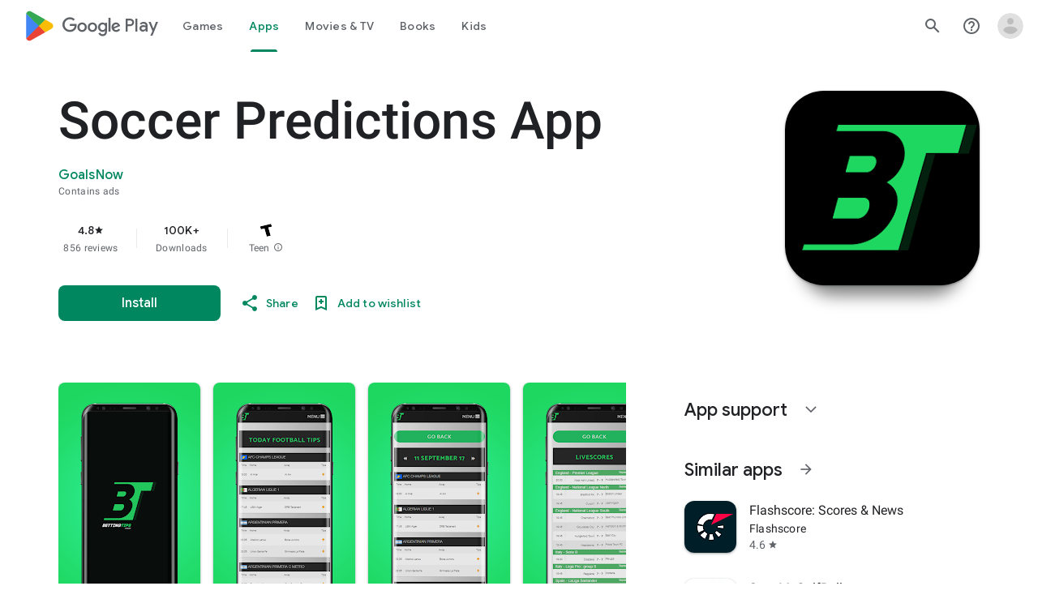

--- FILE ---
content_type: text/javascript; charset=UTF-8
request_url: https://www.gstatic.com/_/boq-play/_/js/k=boq-play.PlayStoreUi.en.ZglSx3STDf0.2021.O/ck=boq-play.PlayStoreUi.UfZ46n-uUJw.L.B1.O/am=D4t3gL33BwCAJBjwe-Y_bAs/d=1/exm=A7fCU,ArluEf,BBI74,BVgquf,BfdUQc,EFQ78c,GkRiKb,IJGqxf,IZT63,IcVnM,JH2zc,JNoxi,JWUKXe,KUM7Z,LCkxpb,LEikZe,MI6k7c,MdUzUe,MpJwZc,NkbkFd,NwH0H,O1Gjze,O6y8ed,OTA3Ae,PHUIyb,PrPYRd,QIhFr,RMhBfe,RQJprf,RyvaUb,SWD8cc,SdcwHb,SpsfSb,UUJqVe,Uas9Hd,Ulmmrd,V3dDOb,WO9ee,XVMNvd,Z5uLle,ZDZcre,ZwDk9d,_b,_tp,aTwUve,aW3pY,byfTOb,chfSwc,e5qFLc,fI4Vwc,fdeHmf,fl2Zj,gychg,hKSk3e,hc6Ubd,indMcf,j9sf1,jX6UVc,kJXwXb,kjKdXe,lazG7b,lpwuxb,lsjVmc,lwddkf,m9oV,mI3LFb,mdR7q,n73qwf,nKuFpb,oEJvKc,pCKBF,pYCIec,pjICDe,pw70Gc,qTnoBf,qfGEyb,rpbmN,sJhETb,soHxf,t1sulf,tBvKNb,tKHFxf,vNKqzc,vrGZEc,w9hDv,wW2D8b,wg1P6b,ws9Tlc,xQtZb,xUdipf,ywOR5c,z5Gxfe,zBPctc,zbML3c,zr1jrb/excm=_b,_tp,appdetailsview/ed=1/wt=2/ujg=1/rs=AB1caFV4ZCiZ68-yIF7FOL_aXVIwriKKGg/ee=EVNhjf:pw70Gc;EmZ2Bf:zr1jrb;Hs0fpd:jLUKge;JsbNhc:Xd8iUd;K5nYTd:ZDZcre;LBgRLc:SdcwHb;Me32dd:MEeYgc;NJ1rfe:qTnoBf;NPKaK:SdcwHb;NSEoX:lazG7b;Pjplud:EEDORb;QGR0gd:Mlhmy;Rdd4dc:WXw8B;SNUn3:ZwDk9d;ScI3Yc:e7Hzgb;Uvc8o:VDovNc;YIZmRd:A1yn5d;a56pNe:JEfCwb;cEt90b:ws9Tlc;dIoSBb:SpsfSb;dowIGb:ebZ3mb;eBAeSb:zbML3c;iFQyKf:QIhFr;ikbPFc:UfnShf;lOO0Vd:OTA3Ae;nAu0tf:z5Gxfe;oGtAuc:sOXFj;pXdRYb:MdUzUe;qafBPd:yDVVkb;qddgKe:xQtZb;sgjhQc:bQAegc;wR5FRb:O1Gjze;wZnI8b:Oh9t6d;xqZiqf:BBI74;yEQyxe:TLjaTd;yxTchf:KUM7Z;zxnPse:GkRiKb/dti=1/m=p3hmRc,LvGhrf,RqjULd
body_size: 6559
content:
"use strict";this.default_PlayStoreUi=this.default_PlayStoreUi||{};(function(_){var window=this;
try{
var FM,Pkb,Okb,Qkb,GM;FM=function(a){let b=_.ng(a);b.We()||_.aa===_.aa.top||(b=_.ng(a,_.aa.top));return b};Pkb=function(a,b){a=FM(a).Ub(!1);return{enabled:a,OA:a?_.Cm(FM(b()),_.Bna).If():Okb()}};
_.Rkb=function(){GM??(GM=Object.freeze({get enabled(){return GM.wm===-1||FM("iCzhFc").Ub(!1)?!1:GM.TV.enabled||GM.xV.enabled||GM.bda.enabled},environment:_.Bm(FM("HiPsbb"),Qkb,0),DO:_.wm(FM("MUE6Ne"))??void 0,Ls:_.wm(FM("cfb2h"))??void 0,wm:_.Am(FM("yFnxrf"),-1),mY:_.Em(FM("fPDxwd")).map(a=>_.Am(a,0)).filter(a=>a>0),mta:FM("vJQk6").Ub(!1),TV:Pkb("xwAfE",()=>"UUFaWc"),xV:Pkb("xnI9P",()=>"u4g7r"),bda:Pkb("AfY8Hf",()=>"hsFLT")}));return GM};Okb=_.le(_.Bna);Qkb={Zha:0,lka:1,hla:2,Rga:3,Tia:4};
_.u("p3hmRc");
var Olb=function(a,b){var c=_.Gm(),d=[];c=_.Mlb(_.Jlb(_.Klb(new _.IM(a,c),_.olb(new _.plb,b.mY)),b.Ls??""));d&&d.length>0&&_.Llb(c,d.map(f=>f.N()));let e;switch(a){case 1957:e=3;break;case 2082:e=2;break;case 1884:e=1;break;case 2649:e=0}return new Nlb(c.Jb(),b.DO??"",e,b.environment)},Nlb,Qlb;_.Eh.prototype.Ab=_.r(28,function(){return _.Lk(this.ma,"k")});_.Va.prototype.yZ=_.r(1,function(){return this.ob});
_.Plb=function(a,b,c){const d=b.H();a.H!==void 0&&d.H(a.H);d.N(a.environment);a.N&&d.ha(a.N);const e=_.$a()?.yZ()?.Ab();e&&d.oa(e);b.N(c);a.transport.Ej(b);a.transport.flush()};Nlb=class{constructor(a,b,c,d=0){this.transport=a;this.H=b;this.N=c;this.environment=d}};Qlb=class{Ej(){}flush(){}};_.Rlb=class extends _.st{constructor(){super();this.config=_.Rkb();this.H=this.config.enabled?Olb(this.config.wm,this.config):new Nlb(new Qlb)}};_.ot(_.On,_.Rlb);
_.v();
_.JM=function(a,b,c){_.pd(a);a=a.Le;let d=a[_.Rb]|0;const e=_.wd(a,c),f=void 0===_.Lia;b=_.Wc(e,b,!f,d);if(!f||b)return b=_.nd(b),e!==b&&(d=_.rd(a,d,c,b),_.qd(a,d)),b};_.Slb=class extends _.x{constructor(a){super(a)}getUrl(){return _.J(this,3)}H(a){_.Kj(this,5,a)}ha(a){_.Mj(this,8,a)}oa(a){_.Kj(this,10,a)}N(a){_.Mj(this,11,a)}};_.Tlb=class extends _.x{constructor(a){super(a)}H(){return _.JM(this,_.Slb,5)}N(a){_.C(this,_.Bna,18,a)}};
_.u("LvGhrf");
var Wlb=function(a){if(_.aa&&_.aa.performance&&_.aa.performance.memory){var b=_.aa.performance.memory;if(b){const c=new Vlb;isNaN(b.jsHeapSizeLimit)||_.Ij(c,1,Math.round(b.jsHeapSizeLimit).toString());isNaN(b.totalJSHeapSize)||_.Ij(c,2,Math.round(b.totalJSHeapSize).toString());isNaN(b.usedJSHeapSize)||_.Ij(c,3,Math.round(b.usedJSHeapSize).toString());_.C(a,Vlb,1,c)}}},$lb=function(a){if(Xlb()){var b=performance.getEntriesByType("navigation");if(b&&b.length){var c=new Ylb;if(b=b[0]){switch(b.type){case "navigate":c.Ie(1);
break;case "reload":c.Ie(2);break;case "back_forward":c.Ie(3);break;case "prerender":c.Ie(4);break;default:c.Ie(0)}var d=_.Dj(c,2,Math.round(b.startTime));d=_.Dj(d,3,Math.round(b.fetchStart));d=_.Dj(d,4,Math.round(b.domainLookupStart));d=_.Dj(d,5,Math.round(b.domainLookupEnd));d=_.Dj(d,6,Math.round(b.connectStart));d=_.Dj(d,7,Math.round(b.connectEnd));d=_.Dj(d,8,Math.round(b.requestStart));d=_.Dj(d,9,Math.round(b.responseStart));d=_.Dj(d,10,Math.round(b.responseEnd));var e=Zlb(Math.round(b.domInteractive));
d=_.Dj(d,11,e);e=Zlb(Math.round(b.domComplete));d=_.Dj(d,12,e);d=_.Dj(d,13,Math.round(b.loadEventStart));_.Dj(d,14,Math.round(b.loadEventEnd))}_.C(a,Ylb,8,c)}}},Zlb=function(a){return Number.isFinite(a)?a:null},bmb=function(a){if(Xlb()){var b=performance.getEntriesByType("resource");if(b&&b.length){var c=new amb,d=0,e=0,f=0,g=0,h=0,k=0,m=0,n=0,q=0,t=0;for(let w=0;w<b.length;w++){const y=b[w],z=y.responseEnd-y.startTime;if(z>=0)switch(y.initiatorType){case "css":d++;e+=z;break;case "img":f++;g+=z;
break;case "script":h++;k+=z;break;case "link":m++;n+=z;break;default:q++,t+=z}}d&&(b=_.Dj(c,1,d),_.Dj(b,2,Math.round(e/d)));f&&(d=_.Dj(c,3,f),_.Dj(d,4,Math.round(g/f)));h&&(f=_.Dj(c,5,h),_.Dj(f,6,Math.round(k/h)));m&&(h=_.Dj(c,7,m),_.Dj(h,8,Math.round(n/m)));q&&(m=_.Dj(c,9,q),_.Dj(m,10,Math.round(t/q)));_.C(a,amb,10,c)}}},dmb=function(a){if(Xlb()){var b=performance.getEntriesByType("paint");if(b&&b.length){var c=_.G(a,KM,11)?_.H(a,KM,11):new KM;cmb(b,c);_.C(a,KM,11,c)}}},cmb=function(a,b){for(let c=
0;c<a.length;c++){const d=a[c],e=Math.round(d.startTime);d.name!=="first-paint"||_.hj(b,1)!=null?d.name!=="first-contentful-paint"||_.hj(b,2)!=null||_.Dj(b,2,e):_.Dj(b,1,e)}},Xlb=function(){return _.aa.performance&&_.aa.performance.getEntriesByType?!0:!1},LM=function(a,b){emb.get(a)||emb.set(a,new b);return emb.get(a)},Vlb=class extends _.x{constructor(a){super(a)}},Ylb=class extends _.x{constructor(a){super(a)}getType(){return _.oj(this,1)}Ie(a){return _.Mj(this,1,a)}},KM=class extends _.x{constructor(a){super(a)}},
amb=class extends _.x{constructor(a){super(a)}},MM=class extends _.x{constructor(a){super(a)}},fmb=class extends _.x{constructor(a){super(a)}},gmb=class extends _.x{constructor(a){super(a)}},hmb=class extends _.x{constructor(a){super(a)}},imb=class extends _.x{constructor(a){super(a)}Ta(){return _.J(this,2)}getUrl(){return _.J(this,3)}},jmb=class extends _.x{constructor(a){super(a)}hw(a){return _.Dj(this,5,a)}},NM=class extends _.x{constructor(a){super(a)}};var kmb=class{constructor(){this.H=0;this.N=[]}};var OM=()=>{const a=performance.getEntriesByType("navigation")[0];if(a&&a.responseStart>0&&a.responseStart<performance.now())return a};var lmb=a=>{if(document.readyState==="loading")return"loading";const b=OM();if(b){if(a<b.domInteractive)return"loading";if(b.domContentLoadedEventStart===0||a<b.domContentLoadedEventStart)return"dom-interactive";if(b.domComplete===0||a<b.domComplete)return"dom-content-loaded"}return"complete"};var mmb=a=>{let b="";try{for(;a?.nodeType!==9;){const d=a;if(d.id)var c="#"+d.id;else{const f=d.nodeName;c=[d.nodeType===1?f.toLowerCase():f.toUpperCase().replace(/^#/,""),...Array.from(d.classList).sort()].join(".")}const e=c;if(b.length+e.length>99)return b||e;b=b?e+">"+b:e;if(d.id)break;a=d.parentNode}}catch{}return b};var emb=new WeakMap;var nmb=-1,PM=a=>{addEventListener("pageshow",b=>{b.persisted&&(nmb=b.timeStamp,a(b))},!0)};var QM=(a,b,c,d)=>{let e,f;return g=>{b.value>=0&&(g||d)&&((f=b.value-(e??0))||e===void 0)&&(e=b.value,b.U6=f,g=b.value,b.Og=g>c[1]?"poor":g>c[0]?"needs-improvement":"good",a(b))}};var omb=a=>{requestAnimationFrame(()=>requestAnimationFrame(()=>a()))};var RM=-1,pmb=new Set,qmb=a=>{if(document.visibilityState==="hidden"){if(a.type==="visibilitychange")for(const b of pmb)b();isFinite(RM)||(RM=a.type==="visibilitychange"?a.timeStamp:0,removeEventListener("prerenderingchange",qmb,!0))}},rmb=()=>{if(RM<0){const a=OM()?.activationStart??0;RM=(document.prerendering?void 0:globalThis.performance.getEntriesByType("visibility-state").filter(b=>b.name==="hidden"&&b.startTime>a)[0]?.startTime)??(document.visibilityState!=="hidden"||document.prerendering?Infinity:
0);addEventListener("visibilitychange",qmb,!0);addEventListener("prerenderingchange",qmb,!0);PM(()=>{setTimeout(()=>{RM=document.visibilityState!=="hidden"||document.prerendering?Infinity:0})})}return{get hZ(){return RM},w0(a){pmb.add(a)}}};var SM=(a,b=-1)=>{const c=OM();let d="navigate";nmb>=0?d="back-forward-cache":c&&(document.prerendering||(OM()?.activationStart??0)>0?d="prerender":document.wasDiscarded?d="restore":c.type&&(d=c.type.replace(/_/g,"-")));return{name:a,value:b,Og:"good",U6:0,entries:[],id:`v5-${Date.now()}-${Math.floor(Math.random()*(9E12-1))+1E12}`,navigationType:d}};var TM=(a,b,c={})=>{try{if(PerformanceObserver.supportedEntryTypes.includes(a)){const d=new PerformanceObserver(e=>{Promise.resolve().then(()=>{b(e.getEntries())})});d.observe({type:a,buffered:!0,...c});return d}}catch{}};var smb=a=>{let b=!1;return()=>{b||(a(),b=!0)}};var tmb=a=>{document.prerendering?addEventListener("prerenderingchange",()=>a(),!0):a()};var umb=[1800,3E3],vmb=(a,b={})=>{tmb(()=>{const c=rmb();let d=SM("FCP"),e;const f=TM("paint",g=>{for(const h of g)h.name==="first-contentful-paint"&&(f.disconnect(),h.startTime<c.hZ&&(d.value=Math.max(h.startTime-(OM()?.activationStart??0),0),d.entries.push(h),e(!0)))});f&&(e=QM(a,d,umb,b.Mt),PM(g=>{d=SM("FCP");e=QM(a,d,umb,b.Mt);omb(()=>{d.value=performance.now()-g.timeStamp;e(!0)})}))})};var wmb=[.1,.25],xmb=(a,b={})=>{const c=rmb();vmb(smb(()=>{let d=SM("CLS",0),e;const f=LM(b,kmb),g=k=>{for(const n of k)if(!n.hadRecentInput){k=f.N[0];var m=f.N.at(-1);f.H&&k&&m&&n.startTime-m.startTime<1E3&&n.startTime-k.startTime<5E3?(f.H+=n.value,f.N.push(n)):(f.H=n.value,f.N=[n]);f.ha?.(n)}f.H>d.value&&(d.value=f.H,d.entries=f.N,e())},h=TM("layout-shift",g);h&&(e=QM(a,d,wmb,b.Mt),c.w0(()=>{g(h.takeRecords());e(!0)}),PM(()=>{f.H=0;d=SM("CLS",0);e=QM(a,d,wmb,b.Mt);omb(()=>e())}),setTimeout(e))}))};var ymb=a=>a.reduce((b,c)=>b.value>c.value?b:c),zmb=a=>a.find(b=>b.node?.nodeType===1)||a[0],Amb=(a,b={})=>{b=Object.assign({},b);const c=LM(b,kmb),d=new WeakMap;c.ha=e=>{if(e?.sources?.length){e=zmb(e.sources);var f=e?.node;f&&(f=b.mZ?.(f)??mmb(f),d.set(e,f))}};xmb(e=>{let f={};if(e.entries.length){const g=ymb(e.entries);if(g?.sources?.length){const h=zmb(g.sources);h&&(f={o$:d.get(h),p$:g.startTime,q$:g.value,Gpa:h,Fpa:g,FS:lmb(g.startTime)})}}e=Object.assign(e,{attribution:f});a(e)},b)};var Bmb=(a,b={})=>{vmb(c=>{var d={KH:0,gZ:c.value,FS:lmb(nmb)};if(c.entries.length){const e=OM(),f=c.entries.at(-1);e&&(d=Math.max(0,e.responseStart-(e.activationStart||0)),d={KH:d,gZ:c.value-d,FS:lmb(c.entries[0].startTime),d0:e,boa:f})}c=Object.assign(c,{attribution:d});a(c)},b)};var Cmb=0,Dmb=Infinity,Emb=0,Fmb=a=>{for(const b of a)b.interactionId&&(Dmb=Math.min(Dmb,b.interactionId),Cmb=(Emb=Math.max(Emb,b.interactionId))?(Emb-Dmb)/7+1:0)},Gmb;var Hmb=0,Imb=function(a,b){a.ha?.(b);if(b.interactionId||b.entryType==="first-input"){var c=a.H.at(-1),d=a.N.get(b.interactionId);if(d||a.H.length<10||b.duration>c.Pw){d?b.duration>d.Pw?(d.entries=[b],d.Pw=b.duration):b.duration===d.Pw&&b.startTime===d.entries[0].startTime&&d.entries.push(b):(d={id:b.interactionId,entries:[b],Pw:b.duration},a.N.set(d.id,d),a.H.push(d));a.H.sort((e,f)=>f.Pw-e.Pw);if(a.H.length>10){b=a.H.splice(10);for(const e of b)a.N.delete(e.id)}a.oa?.(d)}}},Jmb=class{constructor(){this.H=
[];this.N=new Map}va(){Hmb=Gmb?Cmb:performance.interactionCount??0;this.H.length=0;this.N.clear()}ma(){return this.H[Math.min(this.H.length-1,Math.floor(((Gmb?Cmb:performance.interactionCount??0)-Hmb)/50))]}};var Kmb=a=>{const b=globalThis.requestIdleCallback||setTimeout;document.visibilityState==="hidden"?a():(a=smb(a),addEventListener("visibilitychange",a,{once:!0,capture:!0}),b(()=>{a();removeEventListener("visibilitychange",a,{capture:!0})}))};var Lmb=[200,500],Mmb=(a,b={})=>{if(globalThis.PerformanceEventTiming&&"interactionId"in PerformanceEventTiming.prototype){var c=rmb();tmb(()=>{"interactionCount"in performance||Gmb||(Gmb=TM("event",Fmb,{type:"event",buffered:!0,durationThreshold:0}));let d=SM("INP"),e;const f=LM(b,Jmb),g=k=>{Kmb(()=>{for(var m of k)Imb(f,m);(m=f.ma())&&m.Pw!==d.value&&(d.value=m.Pw,d.entries=m.entries,e())})},h=TM("event",g,{durationThreshold:b.durationThreshold??40});e=QM(a,d,Lmb,b.Mt);h&&(h.observe({type:"first-input",
buffered:!0}),c.w0(()=>{g(h.takeRecords());e(!0)}),PM(()=>{f.va();d=SM("INP");e=QM(a,d,Lmb,b.Mt)}))})}};var Nmb=(a,b={})=>{b=Object.assign({},b);const c=LM(b,Jmb);let d=[],e=[],f=0;const g=new WeakMap,h=new WeakMap;let k=!1;const m=()=>{const w=c.H.map(B=>g.get(B.entries[0])),y=e.length-50;e=e.filter((B,F)=>F>=y?!0:w.includes(B));const z=new Set;for(const B of e){const F=n(B.startTime,B.processingEnd);for(const K of F)z.add(K)}const E=d.length-1-50;d=d.filter((B,F)=>B.startTime>f&&F>E?!0:z.has(B));k=!1};c.ha=w=>{const y=w.startTime+w.duration;let z;f=Math.max(f,w.processingEnd);for(let E=e.length-1;E>=
0;E--){const B=e[E];if(Math.abs(y-B.renderTime)<=8){z=B;z.startTime=Math.min(w.startTime,z.startTime);z.processingStart=Math.min(w.processingStart,z.processingStart);z.processingEnd=Math.max(w.processingEnd,z.processingEnd);z.entries.push(w);break}}z||(z={startTime:w.startTime,processingStart:w.processingStart,processingEnd:w.processingEnd,renderTime:y,entries:[w]},e.push(z));(w.interactionId||w.entryType==="first-input")&&g.set(w,z);k||(Kmb(m),k=!0)};c.oa=w=>{if(!h.get(w)){var y=w.entries[0].target;
y&&(y=b.mZ?.(y)??mmb(y),h.set(w,y))}};const n=(w,y)=>{const z=[];for(const E of d)if(!(E.startTime+E.duration<w)){if(E.startTime>y)break;z.push(E)}return z},q=w=>{if(w.IS?.length){var y=w.m_,z=w.x9,E=w.processingDuration,B=0,F=0,K=0,Q=0;for(var ba of w.IS){F=F+ba.startTime+ba.duration-ba.styleAndLayoutStart;for(const qa of ba.scripts){var ia=qa.startTime+qa.duration;if(ia<y)continue;ia-=Math.max(y,qa.startTime);const Fa=qa.duration?ia/qa.duration*qa.forcedStyleAndLayoutDuration:0;B+=ia-Fa;F+=Fa;if(ia>
Q){var V=qa.startTime<y+z?"input-delay":qa.startTime>=y+z+E?"presentation-delay":"processing-duration";var oa=qa;Q=ia}}}ba=(ba=w.IS.at(-1))?ba.startTime+ba.duration:0;ba>=y+z+E&&(K=w.h0-ba);oa&&V&&(w.D$={entry:oa,Msa:V,epa:Q});w.Yea=B;w.Zea=F;w.Xea=K;w.afa=w.h0-y-B-F-K}},t=w=>{var y=w.entries[0],z=g.get(y);const E=y.processingStart,B=Math.max(y.startTime+y.duration,E),F=Math.min(z.processingEnd,B);z=z.entries.sort((ba,ia)=>ba.processingStart-ia.processingStart);const K=n(y.startTime,F),Q=c.N.get(y.interactionId);
y={C9:h.get(Q),D9:y.name.startsWith("key")?"keyboard":"pointer",m_:y.startTime,h0:B,Vra:z,IS:K,x9:E-y.startTime,processingDuration:F-E,Pra:B-F,FS:lmb(y.startTime),D$:void 0,Yea:void 0,Zea:void 0,Xea:void 0,afa:void 0};q(y);return Object.assign(w,{attribution:y})};TM("long-animation-frame",w=>{d=d.concat(w);k||(Kmb(m),k=!0)});Mmb(w=>{w=t(w);a(w)},b)};var Omb=class{};var Pmb=[2500,4E3],Qmb=(a,b={})=>{tmb(()=>{const c=rmb();let d=SM("LCP"),e;const f=LM(b,Omb),g=k=>{b.Mt||(k=k.slice(-1));for(const m of k)f.H?.(m),m.startTime<c.hZ&&(d.value=Math.max(m.startTime-(OM()?.activationStart??0),0),d.entries=[m],e())},h=TM("largest-contentful-paint",g);if(h){e=QM(a,d,Pmb,b.Mt);const k=smb(()=>{g(h.takeRecords());h.disconnect();e(!0)}),m=n=>{n.isTrusted&&(Kmb(k),removeEventListener(n.type,m,{capture:!0}))};for(const n of["keydown","click","visibilitychange"])addEventListener(n,
m,{capture:!0});PM(n=>{d=SM("LCP");e=QM(a,d,Pmb,b.Mt);omb(()=>{d.value=performance.now()-n.timeStamp;e(!0)})})}})};var Rmb=(a,b={})=>{b=Object.assign({},b);const c=LM(b,Omb),d=new WeakMap;c.H=f=>{var g=f.element;g&&(g=b.mZ?.(g)??mmb(g),d.set(f,g))};const e=f=>{var g={KH:0,t1:0,v1:0,OY:f.value};if(f.entries.length){const k=OM();if(k){var h=k.activationStart||0;const m=f.entries.at(-1),n=m.url&&performance.getEntriesByType("resource").filter(t=>t.name===m.url)[0];g=Math.max(0,k.responseStart-h);const q=Math.max(g,n?(n.requestStart||n.startTime)-h:0);h=Math.min(f.value,Math.max(q,n?n.responseEnd-h:0));g={target:d.get(m),
KH:g,t1:q-g,v1:h-q,OY:f.value-h,d0:k,Hpa:m};m.url&&(g.url=m.url);n&&(g.Ipa=n)}}return Object.assign(f,{attribution:g})};Qmb(f=>{f=e(f);a(f)},b)};var Smb=[800,1800],Tmb=a=>{document.prerendering?tmb(()=>Tmb(a)):document.readyState!=="complete"?addEventListener("load",()=>Tmb(a),!0):setTimeout(a)},Umb=(a,b={})=>{let c=SM("TTFB"),d=QM(a,c,Smb,b.Mt);Tmb(()=>{const e=OM();e&&(c.value=Math.max(e.responseStart-(OM()?.activationStart??0),0),c.entries=[e],d(!0),PM(()=>{c=SM("TTFB",0);d=QM(a,c,Smb,b.Mt);d(!0)}))})};var Vmb=(a,b={})=>{Umb(c=>{var d={S2:0,IX:0,CY:0,hY:0,o1:0};if(c.entries.length){d=c.entries[0];var e=d.activationStart||0;const f=Math.max((d.workerStart||d.fetchStart)-e,0),g=Math.max(d.domainLookupStart-e,0),h=Math.max(d.connectStart-e,0);e=Math.max(d.connectEnd-e,0);d={S2:f,IX:g-f,CY:h-g,hY:e-h,o1:c.value-e,d0:d}}c=Object.assign(c,{attribution:d});a(c)},b)};var Xmb,Ymb,$mb,Zmb,UM;Xmb=function(a){const b=new window.PerformanceObserver(c=>{_.Wmb(a,d=>{var e=c.getEntries();d=_.JM(d,KM,11);cmb(e,d)});b.disconnect()});try{b.observe({type:"paint",buffered:!0})}catch{}};
Ymb=function(a){UM(a,Amb,(b,c)=>{var d=_.JM(b,MM,9);_.Jj(d,1,c.value);c.attribution&&(b=_.JM(b,NM,14),b=_.JM(b,fmb,1),b=_.Jj(b,1,c.value),b=_.Kj(b,2,c.attribution.o$),b=_.Dj(b,3,c.attribution.p$),_.Jj(b,4,c.attribution.q$))});UM(a,Bmb,(b,c)=>{var d=_.JM(b,MM,9);_.Dj(d,2,Math.round(c.value));c.attribution&&(b=_.JM(b,NM,14),b=_.JM(b,gmb,2),b=_.Dj(b,1,Math.round(c.value)),b=_.Dj(b,2,Math.round(c.attribution.KH)),_.Dj(b,3,Math.round(c.attribution.gZ)))});UM(a,Rmb,(b,c)=>{var d=_.JM(b,MM,9);_.Dj(d,4,Math.round(c.value));
c.attribution&&(b=_.JM(b,NM,14),b=_.JM(b,imb,4),b=_.Dj(b,1,Math.round(c.value)),b=_.Kj(b,2,c.attribution.target),b=_.Dj(b,4,Math.round(c.attribution.KH)),b=_.Dj(b,5,Math.round(c.attribution.t1)),b=_.Dj(b,6,Math.round(c.attribution.v1)),_.Dj(b,7,Math.round(c.attribution.OY)))});UM(a,Vmb,(b,c)=>{var d=_.JM(b,MM,9);_.Dj(d,5,Math.round(c.value));c.attribution&&(b=_.JM(b,NM,14),b=_.JM(b,jmb,5),b=_.Dj(b,1,Math.round(c.value)),b=_.Dj(b,2,Math.round(c.attribution.S2+c.attribution.IX)),b=_.Dj(b,3,Math.round(c.attribution.CY)),
_.Dj(b,4,Math.round(c.attribution.hY)).hw(Math.round(c.attribution.o1)))});UM(a,Nmb,(b,c)=>{var d=_.JM(b,MM,9);_.Dj(d,6,Math.round(c.value));c.attribution&&(b=_.JM(b,NM,14),b=_.JM(b,hmb,6),b=_.Dj(b,1,Math.round(c.value)),b=_.Kj(b,2,c.attribution.C9),b=_.Dj(b,3,c.attribution.m_),_.Kj(b,4,c.attribution.D9))})};$mb=async function(a){return Promise.race([Zmb(),new Promise(b=>void setTimeout(b,3E4))]).then(()=>{a.flush();$mb(a)})};_.Wmb=function(a,b){a.N=!0;b(a.msg)};
Zmb=function(){return new Promise(a=>{const b=_.fl(window,"pagehide",c=>{c.persisted==null||c.persisted||(_.jl(b),a())})})};UM=function(a,b,c){b(d=>void _.Wmb(a,e=>void c(e,d)))};
_.anb=class{constructor(a,b){this.ma=a;this.OA=b;a=new _.Slb;b=Number(Date.now()).toString(36)+Math.random().toString(36).slice(2);this.H=_.Kj(a,9,b);a=new _.Tlb;this.msg=_.C(a,_.Slb,5,this.H);this.N=!1}async init(a){if(a.url){const b=new _.Ulb(a.url);_.Kj(this.H,3,b.hostname);_.Kj(this.H,6,b.pathname)}a.mT&&_.Kj(this.H,4,a.mT);window.PerformanceObserver&&window.PerformanceObserver.supportedEntryTypes?.includes("paint")&&Xmb(this);Ymb(this);await new Promise(b=>{document.readyState!=="complete"?_.el(window,
"load",()=>{setTimeout(b,0)}):setTimeout(b,0)});Wlb(this.msg);dmb(this.msg);$lb(this.msg);bmb(this.msg);this.N=!0;return $mb(this)}flush(){if(this.N){_.Plb(this.ma,this.msg,this.OA);var a=new _.Tlb;this.msg=_.C(a,_.Slb,5,this.H);this.N=!1}}};_.anb.prototype.ha=_.p(455);var bnb;_.cnb=class extends _.st{constructor(a){super();this.H=new Map;const b=_.Rkb();b.TV.enabled&&(this.N=new _.anb(a.service.rL.H,b.TV.OA))}static Ma(){return{service:{rL:_.Rlb}}}async init(a){if(!bnb&&this.N)return bnb=!0,this.N.init(a)}};bnb=!1;_.ot(_.BOa,_.cnb);
_.v();
_.u("RqjULd");
var dnb=function(a,b){return _.Kj(a,1,b)},enb=function(a,b){return _.Kj(a,2,b)},fnb=function(a,b){return _.Dj(a,3,b)},gnb=class extends _.x{constructor(a){super(a)}},hnb=class extends _.x{constructor(a){super(a)}};_.anb.prototype.ha=_.r(455,function(a,b,c,d){const e=fnb(enb(dnb(new gnb,a),b),c);d!==void 0&&_.Dj(e,4,d);_.Wmb(this,f=>{f=_.JM(f,hnb,13);_.bj(f,1,gnb,e)})});
var inb=!1,jnb=class{constructor(a){this.H=a}register(a){this.Fd=a;a=this.Fd.ha();a.listen(_.VL,this.ha,!1,this);a.listen(_.Gfb,this.N,!1,this)}ha(a){if(a){var b=this.Fd.Hj()?.Mk().I8().getName()||"",c=this.H;a=a.request.mg.H.H;c.H.has(a)||c.H.set(a,{aba:b,navigationStart:performance.now(),redirectCount:0})}}N(a){if(a){var b=a.request.mg.H;a=this.H;var c=b.H;b=b.getName();const d=a.H.get(c);d&&(a.N?.ha(d.aba,b,performance.now()-d.navigationStart,d.redirectCount),a.H.delete(c))}}};
_.ot(_.COa,class extends _.st{constructor(a){super();this.H=a.service.bga}static Ma(){return{service:{bga:_.cnb}}}async init(){if(!inb){inb=!0;var a=new jnb(this.H);if(_.Bh(_.Kl).H)return _.gf(this,{service:{Fd:_.Pl}}).then(b=>{b=b.service.Fd;var c=b.Hj();c=c?c.Mk().H.getName():"";this.H.init({url:b.N(),mT:c});a.register(b)},()=>{this.H.init({url:"",mT:window.cc_aid})})}}});
_.v();
}catch(e){_._DumpException(e)}
}).call(this,this.default_PlayStoreUi);
// Google Inc.


--- FILE ---
content_type: text/javascript; charset=UTF-8
request_url: https://www.gstatic.com/_/boq-play/_/js/k=boq-play.PlayStoreUi.en.ZglSx3STDf0.2021.O/ck=boq-play.PlayStoreUi.UfZ46n-uUJw.L.B1.O/am=D4t3gL33BwCAJBjwe-Y_bAs/d=1/exm=A7fCU,ArluEf,BBI74,BVgquf,BfdUQc,EFQ78c,GkRiKb,IJGqxf,IZT63,IcVnM,JH2zc,JNoxi,JWUKXe,KUM7Z,LCkxpb,LEikZe,LvGhrf,MI6k7c,MdUzUe,MpJwZc,NkbkFd,NwH0H,O1Gjze,O6y8ed,OTA3Ae,PHUIyb,PrPYRd,QIhFr,RMhBfe,RQJprf,RqjULd,RyvaUb,SWD8cc,SdcwHb,SpsfSb,UUJqVe,Uas9Hd,Ulmmrd,V3dDOb,WO9ee,XVMNvd,Z5uLle,ZDZcre,ZwDk9d,_b,_tp,aTwUve,aW3pY,byfTOb,chfSwc,e5qFLc,fI4Vwc,fdeHmf,fl2Zj,gychg,hKSk3e,hc6Ubd,indMcf,j9sf1,jX6UVc,kJXwXb,kjKdXe,lazG7b,lpwuxb,lsjVmc,lwddkf,m9oV,mI3LFb,mdR7q,n73qwf,nKuFpb,oEJvKc,p3hmRc,pCKBF,pYCIec,pjICDe,pw70Gc,qTnoBf,qfGEyb,rpbmN,sJhETb,soHxf,t1sulf,tBvKNb,tKHFxf,vNKqzc,vrGZEc,w9hDv,wW2D8b,wg1P6b,ws9Tlc,xQtZb,xUdipf,ywOR5c,z5Gxfe,zBPctc,zbML3c,zr1jrb/excm=_b,_tp,appdetailsview/ed=1/wt=2/ujg=1/rs=AB1caFV4ZCiZ68-yIF7FOL_aXVIwriKKGg/ee=EVNhjf:pw70Gc;EmZ2Bf:zr1jrb;Hs0fpd:jLUKge;JsbNhc:Xd8iUd;K5nYTd:ZDZcre;LBgRLc:SdcwHb;Me32dd:MEeYgc;NJ1rfe:qTnoBf;NPKaK:SdcwHb;NSEoX:lazG7b;Pjplud:EEDORb;QGR0gd:Mlhmy;Rdd4dc:WXw8B;SNUn3:ZwDk9d;ScI3Yc:e7Hzgb;Uvc8o:VDovNc;YIZmRd:A1yn5d;a56pNe:JEfCwb;cEt90b:ws9Tlc;dIoSBb:SpsfSb;dowIGb:ebZ3mb;eBAeSb:zbML3c;iFQyKf:QIhFr;ikbPFc:UfnShf;lOO0Vd:OTA3Ae;nAu0tf:z5Gxfe;oGtAuc:sOXFj;pXdRYb:MdUzUe;qafBPd:yDVVkb;qddgKe:xQtZb;sgjhQc:bQAegc;wR5FRb:O1Gjze;wZnI8b:Oh9t6d;xqZiqf:BBI74;yEQyxe:TLjaTd;yxTchf:KUM7Z;zxnPse:GkRiKb/dti=1/m=dfkSTe
body_size: 7148
content:
"use strict";this.default_PlayStoreUi=this.default_PlayStoreUi||{};(function(_){var window=this;
try{
_.Bh(_.Rpa);
_.u("sOXFj");
var lza=class extends _.st{H(a){return a()}};_.ot(_.Qpa,lza);
_.v();
_.u("oGtAuc");
_.jya=new _.Fk(_.Rpa);
_.v();
var kya;kya=function(){var a=_.He(1);a=_.Ee(a,_.Eda);if(!_.De(a))return a};_.bu=function(a,b){a&&_.af.Kb().register(a,b)};_.lya=class extends _.Qm{constructor(){super();this.soy=this.Gl=null;if(this.Um()){var a=_.Ija(this.Wi(),[_.Ll,_.El]);a=_.Ng([a[_.Ll],a[_.El]]).then(function(b){this.soy=b[0];this.Gl=b[1]},null,this);this.wf(a)}this.Na=kya()}wf(a){_.Pm(this,a)}Ko(a){return this.Na.Ko(a)}getData(a){return this.Na.getData(a)}pA(){}};
_.u("q0xTif");
var mya=function(a){const b=c=>{_.Zm(c)&&(_.Zm(c).Fc=null,_.Nt(c,null));c.XyHi9&&(c.XyHi9=null)};b(a);a=a.querySelectorAll("[c-wiz]");for(let c=0;c<a.length;c++)b(a[c])};_.Ys(_.Nm,_.Mm);var nya,oya,pya,qya;nya=function(a){const b=a.ab();return(...c)=>a.Ra.H(()=>b(...c))};oya=function(a){const b=a.ha();return b?(...c)=>a.Ra.H(()=>b(...c)):b};pya=function(a,b,c){const d=a.Gl.H.H.createElement("div");a.La.Nq(d,b,c);return d.childNodes.length==1?d.firstChild:d};qya=function(a,b){const c=a.Gl.H.H.createElement("view-header");c.style.display="none";const d=oya(a);b=a.ma()?b:{Ba:a.oa.getParams()};a.N()?a.La.Nq(c,d,b):(a=a.soy.oa(d,b),c.appendChild(a));return c};
_.cu=class extends _.lya{static Ma(){return{context:{u6:"FVxLkf"},service:{Vb:_.$t,component:_.Tt,bfa:_.jya}}}constructor(a){super();var b=a.context.u6;this.oa=b.vr;this.Ka=this.Wa=this.va=null;this.La=a.service.Vb;this.Ra=a.service.bfa;a=this.oa.ha.then(c=>{this.va=c;this.Wa=this.oa.id.Aa(c,this.oa.getParams()).variant});b=b.aY.then(c=>{this.Ka=c});this.Fa=this.Fa.bind(this);this.wf(_.Ng([a,b]))}H(){return""}N(){return!1}Tj(){return this.oa}Bz(){var a=_.gb(this.Ka,this.Fa);a={Ba:this.oa.getParams(),
rX:this.oa.Aa,wa:{c2:!1,Ba:this.oa.getParams(),Za:this.oa.id.oa,AL:this.oa.yG,Xa:this.H(),jsdata:_.hb(this.va)},Gb:a,Ima:this.Wa};Object.assign(a,this.va||{});Object.assign(a,this.oa.H);Object.assign(a.wa,this.oa.H);return a}Fa(a,b){return Array.isArray(a)?a.length!=1||(b=this.oa.id.N()[b],b&&b.ud)?_.Xf(a,c=>c.Bz()):a[0].Bz():a.Bz()}ha(){return null}ma(){return!1}render(){var a=this.Bz(),b=nya(this);b=this.N()?pya(this,b,a):this.soy.Pc(b,a);this.ha()&&(a=qya(this,a),b.appendChild(a));(a=this.oa.id.ha())&&
a.length>0&&a.forEach(()=>{});this.oa.rendered(b);return b}Aa(){return this.soy.N(nya(this),this.Bz())}pA(a){var b=this.Bz();const c=nya(this);mya(a);this.La.ki(a,c,b);this.Tj().rendered(a);this.ha()&&(b=qya(this,b),b=(new _.Dn(b)).uc(),_.ch(_.bh(a).body,"nHjqDd",b))}};_.bu(_.au,_.cu);
_.v();
_.zFa=_.A("yNB6me",[_.au]);
_.jGa=_.A("dfkSTe",[_.au]);
_.lGa=_.A("qqarmf",[_.au]);
_.nGa=_.A("FuzVxc",[_.au]);
_.qGa=_.A("I8lFqf",[_.au]);
var UKc,VKc,WKc,XKc,YKc,ZKc,$Kc,aLc,bLc,cLc,dLc,eLc,fLc,gLc,m2,hLc,iLc,jLc,kLc,lLc,mLc,nLc,oLc,pLc,qLc,rLc,tLc,uLc,vLc,wLc,xLc,yLc,zLc,ALc,BLc,CLc;UKc=function(a,b){return _.dj(a,b)};VKc=function(a){return _.I(a,2)};WKc=class extends _.x{constructor(a){super(a)}ac(){return _.J(this,2)}kc(a){return _.Kj(this,2,a)}};XKc=function(a){return _.H(a,WKc,4)};YKc=class extends _.x{constructor(a){super(a)}H(){return _.I(this,1)}N(){return _.I(this,2)}ha(){return _.H(this,_.vw,3)}};ZKc=class extends _.x{constructor(a){super(a)}};
$Kc=class extends _.x{constructor(a){super(a)}ac(){return _.J(this,1)}kc(a){return _.Kj(this,1,a)}};aLc=[2,6,7];bLc=[4,5];cLc=class extends _.x{constructor(a){super(a)}};dLc=function(a){return _.Zi(a,cLc,1,_.Si())};eLc=class extends _.x{constructor(a){super(a)}};fLc=class extends _.x{constructor(a){super(a)}};gLc=[2,3];m2=function(a){return _.L(a,YKc,3,gLc)};hLc=function(a){a.ka("data-mt","8F6486BF-D2A5-410E-91C9-E13489332881")};
jLc=function(a){a.open("li","zX8WCb");a.W(iLc||(iLc=["role","separator"]));a.ka("class"," VfPpkd-StrnGf-rymPhb-clz4Ic");a.V();a.Da()};kLc=function(a,b){const c=_.qO(d=>{hLc(d);_.tO()&&_.rO(d,_.oO())});_.AO(a,b,!1,!1,void 0,"VfPpkd-rymPhb-Abojl jDawJf",c)};lLc=function(a,b,c){c="VfPpkd-rymPhb-Abojl"+(c?" "+c:"");const d=_.qO(e=>{hLc(e);_.tO()&&_.rO(e,_.oO())});_.BO(a,b,void 0,c,d)};_.sLc=class extends _.x{constructor(a){super(a)}};
BLc=function(a){a.open("div","XmLLac");a.W(xLc||(xLc=["class","pib0Be"]));a.V();a.ua("a","pMmnn");a.W(yLc||(yLc="href https://policies.google.com/privacy target _blank class Afmgcd".split(" ")));a.V();a.text(_.Hk("Privacy Policy"));a.close();a.ua("span","oJDiv");a.W(zLc||(zLc=["class","j55CI"]));a.V();a.text(" \u2022 ");a.close();a.ua("a","JkHYte");a.W(ALc||(ALc="href https://myaccount.google.com/termsofservice target _blank class Afmgcd".split(" ")));a.V();a.text(_.Hk("Terms of Service"));a.close();
a.Da()};
CLc=function(a,b,c,d,e,f){const g=a.yD,h=a.Zt,k=_.nu(f??e);_.SV(b,{Ba:c,wa:d,jscontroller:"IJGqxf",jsaction:"FzgWvd:fmKhsb;iFFCZc:nixEK;",body:_.Z(m=>{m.open("div","Kg4Xbd");m.V();var n=_.rV(g?.H())??_.rV(m2(k)?.ha())??"";const q=_.TN(n,_.EN(_.IN(_.HN(_.GN(_.FN(new _.JN,!0),!0),!0),!0),32)),t=_.TN(n,_.EN(_.IN(_.HN(_.GN(_.FN(new _.JN,!0),!0),!0),!0),64)),w=_.qO(B=>{B.ka("srcset",q+" 1x, "+t+" 2x")}),y=g==null;n=_.qO(B=>{B.ka("jslog","219258; 1:3160; track:click")});const z=_.Z(B=>{const F=_.Z(ba=>
{q?(ba.O("fH8Dkf"),_.CO(ba,q,"VfPpkd-kBDsod WrEZCd",w)):(ba.O("JfQXie"),_.OO(ba,"account_circle","AX0y7c"));ba.U()});var K="";if(m2(k)){var Q="Google Account: "+(y?m2(k)?.H():_.nu(g).getName()??"")+" ("+(y?m2(k)?.N():h??"")+")";K+=Q}else K+="Open account menu";Q=_.qO(ba=>{_.Isb(ba);_.rO(ba,_.oO(""))});B.O("v3zBHc");_.NO(a,B,K,F,q?"PeWVCc":"",void 0,void 0,void 0,Q,void 0,void 0,void 0,void 0,void 0,void 0,void 0,void 0,void 0,!0);B.U()}),E=_.Z(B=>{const F=_.Z(K=>{if(m2(k)){K.open("div","anSVp");K.W(tLc||
(tLc=["class","YQy4vd"]));K.V();K.ua("img","JuPYVb");K.W(uLc||(uLc=["class","jCQ2Zb"]));K.ka("src",_.Qq(q));_.rO(K,_.oO(w));K.ka("alt","Profile");K.V();K.close();K.ua("div","r9Haqd");K.V();K.ua("div","luoiVb");K.W(vLc||(vLc=["class","ItxEje"]));K.V();K.print(y?m2(k)?.H():_.nu(g).getName()??"");K.close();K.ua("div","Fo0hbe");K.W(wLc||(wLc=["class","JauZY"]));K.V();K.print(y?m2(k)?.N():h??"");K.close();K.close();K.close();var Q=_.qO(V=>{var oa=V.ka;var qa=XKc(m2(k));qa=_.H(qa,_.vw,1);oa.call(V,"data-href",
""+_.rV(qa));V.ka("data-target","_blank")});K.O("BxaO9");_.EO(K,VKc(XKc(m2(k))),void 0,void 0,"BYi1pe",void 0,Q);K.U()}else if(_.L(k,fLc,2,gLc)){Q=_.Z(V=>{const oa=_.Z(qa=>{qa.O("lND1fc");var Fa=Fa===void 0?"":Fa;qa.open("svg","SRyYyc");qa.W(mLc||(mLc="xmlns;http://www.w3.org/2000/svg;height;24px;viewBox;0 0 24 24;width;24px".split(";")));qa.ka("class",Fa);qa.V();qa.ua("path","aZXvD");qa.W(nLc||(nLc=["d","M22.56 12.25c0-.78-.07-1.53-.2-2.25H12v4.26h5.92c-.26 1.37-1.04 2.53-2.21 3.31v2.77h3.57c2.08-1.92 3.28-4.74 3.28-8.09z",
"fill","#4285F4"]));qa.V();qa.close();qa.ua("path","fQ4GJb");qa.W(oLc||(oLc=["d","M12 23c2.97 0 5.46-.98 7.28-2.66l-3.57-2.77c-.98.66-2.23 1.06-3.71 1.06-2.86 0-5.29-1.93-6.16-4.53H2.18v2.84C3.99 20.53 7.7 23 12 23z","fill","#34A853"]));qa.V();qa.close();qa.ua("path","hsDDD");qa.W(pLc||(pLc=["d","M5.84 14.09c-.22-.66-.35-1.36-.35-2.09s.13-1.43.35-2.09V7.07H2.18C1.43 8.55 1 10.22 1 12s.43 3.45 1.18 4.93l2.85-2.22.81-.62z","fill","#FBBC05"]));qa.V();qa.close();qa.ua("path","oRRIIb");qa.W(qLc||(qLc=
["d","M12 5.38c1.62 0 3.06.56 4.21 1.64l3.15-3.15C17.45 2.09 14.97 1 12 1 7.7 1 3.99 3.47 2.18 7.07l3.66 2.84c.87-2.6 3.3-4.53 6.16-4.53z","fill","#EA4335"]));qa.V();qa.close();qa.ua("path","OyygD");qa.W(rLc||(rLc=["d","M1 1h22v22H1z","fill","none"]));qa.V();qa.close();qa.Da();qa.U()});V.O("NY8Lqf");lLc(V,oa);V.U()});var ba=_.qO(V=>{var oa=V.ka;var qa=_.L(k,fLc,2,gLc);qa=_.H(qa,_.vw,1);oa.call(V,"data-href",""+_.rV(qa));V.ka("data-add-continue-url-param","true")});K.O("I5j07c");_.EO(K,"Sign in with Google",
Q,void 0,void 0,void 0,ba);K.U()}Q=dLc(_.H(k,eLc,1));ba=Q.length;for(let V=0;V<ba;V++){var ia=Q[V];K.Ic("ZKG7xe-"+V);jLc(K);K.Mc();ia=_.Zi(ia,$Kc,1,_.Si());const oa=ia.length;for(let qa=0;qa<oa;qa++){const Fa=ia[qa],za=_.Z(Cb=>{if(_.uj(Fa,6,aLc)){Cb.O("mgNgod");var Eb=_.uj(Fa,6,aLc);kLc(Cb,Eb);Cb.U()}else _.uO(_.qV(_.L(Fa,_.Gw,7,aLc)))&&(Cb.O("JST16c"),Eb=_.qV(_.L(Fa,_.Gw,7,aLc)),lLc(Cb,Eb,"JyVPdd"),Cb.U())}),Ga=_.qO(Cb=>{Cb.ka("data-href",""+_.rV(_.H(Fa,_.vw,3)));_.gj(Fa,11)&&Cb.ka("data-navigation",
"server");_.gj(Fa,9)&&Cb.ka("data-add-continue-url-param","true");if(_.H(Fa,ZKc,10)){var Eb=_.H(Fa,ZKc,10);if(_.jj(Eb,1)){Eb=Cb.ka;var Wb=_.H(Fa,ZKc,10);Wb=_.jj(Wb,1);Eb.call(Cb,"jslog","178829; 1:"+Wb+"; track:click;")}}});K.Ic("lpA9lb-"+V+"-"+qa);_.EO(K,_.I(Fa,1),za,_.gj(Fa,8)?_.KO(_.Lh(UKc(Fa,_.Pi(Fa,bLc,5)))):"",void 0,"ffeky",Ga);K.Mc()}}K.O("QifnKb");jLc(K);K.U();K.O("yrdMLb");BLc(K);K.U()});B.O("nV3rn");_.Bsb(a,B,F,"Account menu","ydGPV","Ll1HQd",void 0,void 0,!0,void 0,!0);B.U()});m.O("PSDvFc");
_.Esb(a,m,z,E,void 0,void 0,!0,n);m.U();m.close()})})};_.DLc=function(a,b,c){CLc(c??{},a,b.Ba,b.wa,b.C8,b.D8)};_.DLc.Ga=_.N;_.ELc=()=>({variant:null,Va:[],Ya:{}});var n2=class extends _.x{constructor(a){super(a)}};n2.prototype.qa="NUAMvf";new _.D(n2);new _.D(_.pY);_.Qo.EkPGVc=_.Po;var FLc=new _.Hf("Qu3lde",_.pY,n2,[_.Uk,!0,_.Vk,"/PlayStoreDataService.GetProfileMenuInfo"]);var GLc,HLc;GLc=function(a,b,c){a=c||{};b=a.Pa||"rpc";c=new n2;var d={fatal:!1,re:["ptiYyf"],Fb:[{key:_.Dt,value:new _.SF},{key:_.Et,value:new _.SF}]};let e;for(e in a)d[e]=a[e];return{ub:FLc,Pa:b,Db:c,metadata:d}};HLc=function(a,b,c){a=c||{};b=a.Pa||"rpc";c=new n2;_.Bj(c,2,!0);var d={fatal:!1,re:["h23ySe"],Fb:[{key:_.Dt,value:new _.SF},{key:_.Et,value:new _.SF}]};let e;for(e in a)d[e]=a[e];return{ub:FLc,Pa:b,Db:c,metadata:d}};
_.ILc=_.ZC({Za:!1,name:"vWsi9c",Xa:_.zFa,params:{ctor:_.sLc},lb:[],data:{C8:GLc,Goa:_.RF(GLc),D8:HLc,Hoa:_.RF(HLc)},kb:_.ELc,hb:{},children:{}});
_.zPc=class extends _.x{constructor(a){super(a)}H(){return _.oj(this,1,1)}N(){return _.kj(this,2)}};_.APc=()=>({variant:null,Va:[],Ya:{}});_.BPc=_.ZC({Za:!0,name:"JfmpUc",Xa:_.lGa,params:{ctor:_.zPc},lb:[],data:{Jo:function(){}},kb:_.APc,hb:{},children:{}});
var DPc,EPc,FPc,GPc,HPc,IPc,JPc,KPc,LPc,MPc,NPc,OPc,PPc,QPc,RPc,SPc,TPc,UPc,VPc,WPc;_.CPc=class extends _.x{constructor(a){super(a)}};
QPc=function(a,b,c,d,e,f){b.open("div","ifJdEe");b.ka("class",e?"fWLDob":"FfLSic");b.V();f?(b.open("div","oYlzzd"),b.W(MPc||(MPc=["class","VnJy5c"])),b.V(),b.O("ZnOmob"),_.uV(a,b,32,32,void 0,f,"OWBiB",!0),b.U(),b.close(),b.open("div","lSvrVd"),b.W(NPc||(NPc=["class","qfH6Df"])),b.V(),b.print(c),b.print(d)):(b.open("div","Nuomkb"),b.W(OPc||(OPc=["class","VnJy5c"])),b.V(),b.O("nC7Kb"),_.AO(b,e?"history":"search",void 0,void 0,void 0,"dbAtlf"),b.U(),b.close(),b.open("div","aApfD"),b.W(PPc||(PPc=["class",
"qfH6Df"])),b.V(),b.print(c));b.close();b.Da()};
UPc=function(a,b,c,d,e,f,g,h,k,m,n,q){b.open("li","iq92vb");b.W(KPc||(KPc="class,YVhSle,role,option,jsaction,click:yaxEMb; mouseover:KC7Teb; mouseleave:n7h1o;,jsname,ldDtVd".split(",")));b.ka("id",h+"-"+g);b.ka("data-display-text",c+d+e);b.ka("data-index",""+g);b.ka("aria-selected",""+f);b.V();f=_.Z(t=>{const w=_.Z(z=>{z.O("FriyHb");z.open("div","zilhs");z.W(RPc||(RPc=["class","WuMlDe"]));z.V();z.print(c);z.ua("b","PwmUBd");z.W(SPc||(SPc=["class","XPmdRc"]));z.V();z.print(d);z.close();z.print(e);
z.Da();z.U()}),y=_.Z(z=>{z.O("YC9t9b");z.open("div","hZIixf");z.W(TPc||(TPc=["class","oWSyie"]));z.V();n!=null&&(z.print(n),z.O("yddLM"),_.AO(z,"star_rate",void 0,void 0,void 0,"sRzXp"),z.U());z.Da();z.U()});t.O("qo89v");QPc(a,t,w,y,k,m);t.U()});q?(g=_.qO(t=>{t.ka("tabindex","-1")}),b.O("LBcuad"),_.d1(b,{navigation:q,Ca:"QTWoUe",content:f,attributes:g},a),b.U()):b.print(f);b.open("div","E7TWR");b.W(LPc||(LPc="class,NGOzcb,jsaction,click:gb9M9; mousedown:iZIFgc; touchstart:iZIFgc;,jsname,Ir3x4c".split(",")));
b.ka("data-display-text",c+d+e);b.V();b.O("iEgyNd");_.AO(b,"north_west",void 0,void 0,void 0,"UzumSc");b.U();b.close();b.Da()};
VPc=function(a,b){const c=this.jd;var d=this.H;const e=this.ma,f=this.N,g=this.ha;var h=this.oa,k=b.Rs;const m=b.mf;b=_.yN();a.open("div","Kyi96e");a.W(DPc||(DPc="jsaction click:mLt3mc;rcuQ6b:YOF2ad;qako4e:YOF2ad;kT0ch:s8Aiuc role combobox aria-haspopup listbox".split(" ")));a.ka("class","hQnXo"+(d?" sMVRZe":""));a.ka("jscontroller","q0NEmc");a.ka("aria-expanded",""+d);d&&a.ka("aria-controls",b);d&&a.ka("aria-owns",b);a.V();a.O("sUrs2b");a.open("div","dIu99");a.V();a.ua("label","sndXrf");a.W(EPc||
(EPc=["class","ePyrDc"]));a.V();a.ua("div","B6vHxd");a.W(FPc||(FPc=["class","j1R2Me"]));a.V();a.O("D2efMc");_.AO(a,"search",void 0,void 0,void 0,"Ic6Vy");a.U();a.close();a.ua("div","vrScbe");a.W(GPc||(GPc="class UJwHBc jsname t9v86 jsaction click:m8lR2c;".split(" ")));a.V();a.O("y7lmnb");_.AO(a,"west",void 0,void 0,void 0,"opB26b");a.U();a.close();let n="";switch(k){case 1:n+="Search for apps & games";break;case 9:k="";k=m?.H()?k+"Search Movies & TV":k+"Search Movies";n+=k;break;case 5:n+="Search Books";
break;default:n+="Search for apps & games"}k=n;a.ua("input","Hh4asb");a.W(HPc||(HPc="class{HWAcU{jsname{oA4zhb{jsaction{input:atZ8Pd; click:mLt3mc,quipkb; keydown:duASZc{autocomplete{off{aria-autocomplete{list{type{text".split("{")));a.ka("aria-label","Search Google Play");g>=0&&a.ka("aria-activedescendant",b+"-"+g);a.ka("placeholder",k);a.V();a.close();h!=null&&h.length>0&&(a.open("div","ZN6Dbd"),a.W(IPc||(IPc="class XLWCmc jsname YQKB2b jsaction click:jiNRsc;".split(" "))),a.V(),a.O("X2CH6c"),_.AO(a,
"clear",void 0,void 0,void 0,"VFjhDf"),a.U(),a.close());a.close();a.Da();a.U();if(d){a.O("Ag8Jv");a.open("ul","VtAogf");a.W(JPc||(JPc=["class","H3UN0","role","listbox"]));a.ka("id",b);a.V();d=e.length;for(h=0;h<d;h++)k=e[h],a.O("c9Ybp"),UPc(c,a,k.prefix,k.match,k.suffix,h===g,h,b,!0),a.U();d=f.length;for(h=0;h<d;h++)k=f[h],a.O("iztnZb"),UPc(c,a,k.prefix,k.match,k.suffix,h+e.length===g,h+e.length,b,!1,_.H(k.ny,_.xw,2),_.Ni(k.ny,10,void 0,void 0,_.qc),k.ny.Yb()),a.U();a.Da();a.U()}a.Da()};
WPc=function(a,b,c,d,e){_.SV(b,{Ca:"QvOuef",Ba:c,wa:d,body:_.Z(f=>{f.O("oxorXb");var g={Rs:_.oj(c,1,1),mf:e};f.jc(_.oOc,"Kyi96e","div",g,a,VPc);f.U()})})};_.XPc=function(a,b,c){WPc(c,a,b.Ba,b.wa,b.mf)};_.XPc.Ga=_.N;_.YPc=()=>({variant:null,Va:[],Ya:{}});var ZPc;ZPc=function(a,b,c){a=c||{};b=a.Pa||"rpc";c=new _.yH;var d={fatal:!1,Fb:[{key:_.Dt,value:new _.SF},{key:_.Et,value:new _.SF}]};let e;for(e in a)d[e]=a[e];return{ub:_.zH,Pa:b,Db:c,metadata:d}};_.$Pc=_.ZC({Za:!1,name:"OhtnEd",Xa:_.nGa,params:{ctor:_.CPc},lb:[],data:{mf:ZPc,TL:_.RF(ZPc)},kb:_.YPc,hb:{},children:{}});
var bQc;_.aQc=class extends _.x{constructor(a){super(a)}};bQc=function(a,b,c,d,e){_.SV(b,{Ba:c,wa:d,body:_.Z(f=>{f.O("kJSOLb");_.mNc(a,f,e.H(),_.oj(c,1,1));f.U()})})};_.cQc=function(a,b,c){bQc(c,a,b.Ba,b.wa,b.Jo)};_.cQc.Ga=_.N;_.dQc=()=>({variant:null,Va:[],Ya:{}});_.eQc=_.ZC({Za:!0,name:"qJGTve",Xa:_.qGa,params:{ctor:_.aQc},lb:[],data:{Jo:function(){}},kb:_.dQc,hb:{},children:{}});
_.u("dfkSTe");
_.s2.prototype.H=_.r(482,function(){return _.kj(this,3)});var fQc=function(a,b){_.Mj(a,1,b)},gQc=function(a,b){_.Bj(a,2,b)},hQc=function(a,b){_.Mj(a,1,b)},iQc=class extends _.x{constructor(a){super(a)}getId(){return _.oj(this,1,1)}H(){return _.jj(this,1)}Yb(){return _.H(this,_.Bw,2)}Ea(){return _.J(this,3)}Ha(){return _.I(this,3)}};iQc.prototype.qa="c7uwzc";var jQc=class extends _.x{constructor(a){super(a)}H(){return _.Zi(this,iQc,1,_.Si())}};jQc.prototype.qa="tjNwSb";
var kQc,lQc,mQc,nQc,oQc=function(a,b,c,d,e,f,g){b.open("div","jMdBnf");_.rO(b,_.oO(d));b.V();d=_.Z(k=>{k.O("MmT8u");_.AO(k,e,void 0,void 0,void 0,"r9optf");k.U()});const h=_.qO(k=>{g&&_.rO(k,_.oO(""))});b.O("z7kyrc");_.NO(a,b,c,d,void 0,void 0,f,void 0,h,void 0,void 0,void 0,void 0,void 0,void 0,void 0,void 0,void 0,!0);b.U();b.Da()},pQc=function(a,b){const c=b.om,d=_.qO(e=>{e.ka("jscontroller","IcVnM");e.ka("jsaction","rcuQ6b:ewIngf;JIbuQc:L1KARc")});oQc(b,a,"Help Center",d,"help_outline",c!=="he"&&
c!=="iw","helpButton")},qQc=function(a,b){const c=_.qO(d=>{d.ka("jsaction","JIbuQc:bWGA9c;")});oQc(b,a,"Search",c,"search",void 0,"searchButton")},rQc=function(a,b){const c=this.jd;var d=this.H,e=b.Ba;const f=b.Gb;b=b.disable;a.open("header","saioed");a.W(lQc||(lQc=["jsaction","rcuQ6b:npT2md;KwkHzf:IPLOJd;tGMTLb:T1PkR;","role","banner"]));a.ka("class","S3WLMd "+(d?" QKrU5e":""));a.ka("jscontroller","ArluEf");a.V();a.ua("nav","iT61ie");a.W(mQc||(mQc=["class","oPjgQb"]));a.ka("aria-label","Page Header");
a.V();a.O("ZS1W6b");d=_.oj(e,4);var g=_.oj(e,6),h=_.rV(_.H(e,_.vw,7));const k=c.ae,m=(0,_.uq)("/store/games");a.open("a","NX4XQb");a.ka("href",b&&k.H()!==1?"#":_.Pq(h??m));a.ka("aria-label","Google Play logo");a.ka("class","f0UV3d"+(d===2?" SwliHe":""));a.V();a.O("ZMSRTb");_.Eq("Ua",g)(a,null,c);a.U();a.Da();a.U();a.O("tFT7I");b=_.oj(e,2);d=_.oj(e,4);switch(b){case 1:d!==1&&(a.O("yCPj9"),_.cQc(a,f.FM,c),a.U());break;case 2:a.O("pVWWoe"),_.XPc(a,f.zU,c),a.U()}a.U();a.O("VRSFXb");b=_.oj(e,2);a.open("div",
"xnSAue");a.W(nQc||(nQc=["class","oc9n0c"]));a.V();b!==0&&(b!==2&&b!==3&&(a.O("htcYpe"),qQc(a,c),a.U()),a.O("RvEUXb"),pQc(a,c),a.U());a.O("HzPIS");_.DLc(a,f.dO,c);a.U();a.Da();a.U();a.close();a.O("QJiTm");e={Mn:_.oj(e,4),Tn:f.Tn};_.Eq("Sa")(a,e,c);a.U();a.Da()},sQc=function(a,b,c,d,e){const f=_.qO(g=>{g.ka("id","kO001e")});_.SV(b,{Ba:c,wa:d,attributes:f,body:_.Z(g=>{g.O("T2hYfb");var h={Mn:_.oj(c,4),Tn:e.Tn};_.Eq("Ta")(g,h,a);g.U();g.O("GF4ZMd");h={Ba:c,Gb:e,disable:_.Pj(c,8)};g.jc(_.QOc,"saioed",
"header",h,a,rQc);g.U();g.O("CUNjjc");g.open("div","MC0Chf");g.W(kQc||(kQc=["jsaction","o3VKB:eQqUMb"]));g.ka("jscontroller","BfdUQc");g.V();g.Da();g.U()})})},tQc=function(a,b,c){sQc(c,a,b.Ba,b.wa,b.Gb)};tQc.Ga=_.N;var uQc=function(a,b,c){const d=c.R2;b.Ba.H()||d?.H()==null||(a.O("zzI2Pe"),_.p2(c,a,d.H()),a.U())};uQc.Ga=_.N;var vQc={dO:{},Tn:{Jo:a=>a&&a.Jo||void 0},zU:{},FM:{Jo:a=>a&&a.Jo||void 0}};var wQc=class extends _.x{constructor(a){super(a)}};wQc.prototype.qa="OG6gu";new _.D(wQc);new _.D(jQc);_.Qo.tjNwSb=_.Po;_.X(jQc,iQc,function(a){return a.H()});var xQc=new _.Hf("T6C6Se",jQc,wQc,[_.Uk,!0,_.Vk,"/PlayStoreDataService.GetCorpusMenuDetail"]);var yQc=_.ZC({Za:!0,name:"BHlSfb",Xa:_.jGa,params:{ctor:_.s2},lb:[],data:{Jo:function(a,b,c){a=c||{};b=a.Pa||"rpc";c=new wQc;var d={fatal:!0,Fb:[{key:_.Dt,value:new _.SF},{key:_.Et,value:new _.SF}]};let e;for(e in a)d[e]=a[e];return{ub:xQc,Pa:b,Db:c,metadata:d}}},kb:()=>({variant:null,Va:[],Ya:{dO:_.ELc,Tn:_.APc,zU:_.YPc,FM:_.dQc}}),hb:vQc,children:{dO:{id:_.ILc,name:"T8odlb",nb:function(){return{Ba:new _.sLc,id:_.ILc,name:"T8odlb"}}},Tn:(()=>{const a=vQc.Tn;return{id:_.BPc,name:"Exs87c",Oa:a,nb:function(b,
c,d){c=new _.zPc;_.Pj(b,5)&&gQc(c,_.kj(b,5));_.Lw(b,1)&&fQc(c,_.oj(b,1,1));return{Ba:c,id:_.BPc,name:"Exs87c",Oa:a,Cb:function(){return d.then(function(e){let f={};for(let g in a)f[g]=a[g](e);return f})}}}}})(),zU:{id:_.$Pc,name:"X6qTxd",nb:function(a){var b=new _.CPc;_.Lw(a,1)&&(a=_.oj(a,1,1),_.Mj(b,1,a));return{Ba:b,id:_.$Pc,name:"X6qTxd"}}},FM:(()=>{const a=vQc.FM;return{id:_.eQc,name:"cCuJ4",Oa:a,nb:function(b,c,d){c=new _.aQc;_.Lw(b,1)&&hQc(c,_.oj(b,1,1));return{Ba:c,id:_.eQc,name:"cCuJ4",Oa:a,
Cb:function(){return d.then(function(e){let f={};for(let g in a)f[g]=a[g](e);return f})}}}}})()}});_.bu(_.jGa,class extends _.cu{constructor(a){super(a.Sa)}H(){return"dfkSTe"}N(){return!0}ab(){return tQc}ha(){return uQc}});_.Jt.dfkSTe=yQc;
_.v();
}catch(e){_._DumpException(e)}
}).call(this,this.default_PlayStoreUi);
// Google Inc.


--- FILE ---
content_type: text/javascript; charset=UTF-8
request_url: https://www.gstatic.com/_/boq-play/_/js/k=boq-play.PlayStoreUi.en.ZglSx3STDf0.2021.O/ck=boq-play.PlayStoreUi.UfZ46n-uUJw.L.B1.O/am=D4t3gL33BwCAJBjwe-Y_bAs/d=1/exm=A7fCU,ArluEf,BBI74,BVgquf,BfdUQc,EFQ78c,GkRiKb,IJGqxf,IZT63,IcVnM,JH2zc,JNoxi,JWUKXe,KUM7Z,LCkxpb,LEikZe,LvGhrf,MI6k7c,MdUzUe,MpJwZc,NkbkFd,NwH0H,O1Gjze,O6y8ed,OTA3Ae,PHUIyb,PrPYRd,QIhFr,RMhBfe,RQJprf,RqjULd,RyvaUb,SWD8cc,SdcwHb,SpsfSb,UUJqVe,Uas9Hd,Ulmmrd,V3dDOb,WO9ee,XVMNvd,Z5uLle,Z5wzge,ZDZcre,ZwDk9d,_b,_tp,aTwUve,aW3pY,byfTOb,chfSwc,dfkSTe,e5qFLc,fI4Vwc,fdeHmf,fl2Zj,gychg,hKSk3e,hc6Ubd,indMcf,j9sf1,jX6UVc,kJXwXb,kjKdXe,lazG7b,lpwuxb,lsjVmc,lwddkf,m9oV,mI3LFb,mdR7q,n73qwf,nKuFpb,oEJvKc,p3hmRc,pCKBF,pYCIec,pjICDe,pw70Gc,q0xTif,qTnoBf,qfGEyb,rpbmN,sJhETb,sOXFj,soHxf,t1sulf,tBvKNb,tKHFxf,vNKqzc,vrGZEc,w9hDv,wW2D8b,wg1P6b,ws9Tlc,xQtZb,xUdipf,ywOR5c,z5Gxfe,zBPctc,zbML3c,zr1jrb/excm=_b,_tp,appdetailsview/ed=1/wt=2/ujg=1/rs=AB1caFV4ZCiZ68-yIF7FOL_aXVIwriKKGg/ee=EVNhjf:pw70Gc;EmZ2Bf:zr1jrb;Hs0fpd:jLUKge;JsbNhc:Xd8iUd;K5nYTd:ZDZcre;LBgRLc:SdcwHb;Me32dd:MEeYgc;NJ1rfe:qTnoBf;NPKaK:SdcwHb;NSEoX:lazG7b;Pjplud:EEDORb;QGR0gd:Mlhmy;Rdd4dc:WXw8B;SNUn3:ZwDk9d;ScI3Yc:e7Hzgb;Uvc8o:VDovNc;YIZmRd:A1yn5d;a56pNe:JEfCwb;cEt90b:ws9Tlc;dIoSBb:SpsfSb;dowIGb:ebZ3mb;eBAeSb:zbML3c;iFQyKf:QIhFr;ikbPFc:UfnShf;lOO0Vd:OTA3Ae;nAu0tf:z5Gxfe;oGtAuc:sOXFj;pXdRYb:MdUzUe;qafBPd:yDVVkb;qddgKe:xQtZb;sgjhQc:bQAegc;wR5FRb:O1Gjze;wZnI8b:Oh9t6d;xqZiqf:BBI74;yEQyxe:TLjaTd;yxTchf:KUM7Z;zxnPse:GkRiKb/dti=1/m=P6sQOc
body_size: -179
content:
"use strict";this.default_PlayStoreUi=this.default_PlayStoreUi||{};(function(_){var window=this;
try{
_.u("P6sQOc");
var Znb=function(a){const b={};_.xa(a.Aa(),e=>{b[e]=!0});const c=a.N(),d=a.oa();return new Ynb(a.ha(),_.Kh(c.getSeconds())*1E3,a.H(),_.Kh(d.getSeconds())*1E3,b)},$nb=function(a){return Math.random()*Math.min(a.oa*Math.pow(a.ma,a.H),a.va)},aob=function(a,b){return a.H>=a.ha?!1:b!=null?!!a.Aa[b]:!0},Ynb=class{constructor(a,b,c,d,e){this.ha=a;this.oa=b;this.ma=c;this.va=d;this.Aa=e;this.H=0;this.N=$nb(this)}};var bob=function(a,b,c,d){return c.then(e=>e,e=>{if(e instanceof _.Rf){if(!e.status||!aob(d,e.status.H()))throw e;}else if("function"==typeof _.rs&&e instanceof _.rs&&e.N!==103&&e.N!==7)throw e;return _.Mf(d.N).then(()=>{if(!aob(d))throw Error("td`"+d.ha);++d.H;d.N=$nb(d);b=_.Yk(b,_.hka,d.H);return bob(a,b,a.fetch(b),d)})})};
_.qt(class{constructor(){this.H=_.Ve(_.Wnb);this.ha=_.Ve(_.Xnb);this.Se=null;const a=_.Ve(_.Vnb);this.fetch=a.fetch.bind(a)}N(a,b){if(this.ha.getType(a.Td())!==1)return _.zl(a);var c=this.H.HT;(c=c?Znb(c):null)&&aob(c)?(b=bob(this,a,b,c),a=new _.vl(a,b,2)):a=_.zl(a);return a}},_.FOa);
_.v();
}catch(e){_._DumpException(e)}
}).call(this,this.default_PlayStoreUi);
// Google Inc.


--- FILE ---
content_type: text/plain; charset=utf-8
request_url: https://play.google.com/play/log?format=json&authuser&proto_v2=true
body_size: -435
content:
["900000","1766781556757"]

--- FILE ---
content_type: text/javascript; charset=UTF-8
request_url: https://www.gstatic.com/_/boq-play/_/js/k=boq-play.PlayStoreUi.en.ZglSx3STDf0.2021.O/ck=boq-play.PlayStoreUi.UfZ46n-uUJw.L.B1.O/am=D4t3gL33BwCAJBjwe-Y_bAs/d=1/exm=A7fCU,ArluEf,BBI74,BVgquf,BfdUQc,EFQ78c,FuzVxc,GkRiKb,I8lFqf,IJGqxf,IZT63,IcVnM,JH2zc,JNoxi,JWUKXe,KUM7Z,LCkxpb,LEikZe,LvGhrf,MI6k7c,MdUzUe,MpJwZc,NkbkFd,NwH0H,O1Gjze,O6y8ed,OTA3Ae,P6sQOc,PHUIyb,PrPYRd,QIhFr,RMhBfe,RQJprf,RqjULd,RyvaUb,SWD8cc,SdcwHb,SpsfSb,UUJqVe,UZStuc,Uas9Hd,Ulmmrd,V3dDOb,WO9ee,XVMNvd,Z5uLle,Z5wzge,ZDZcre,ZwDk9d,_b,_tp,aTwUve,aW3pY,byfTOb,chfSwc,dfkSTe,e5qFLc,fI4Vwc,fdeHmf,fl2Zj,gychg,hKSk3e,hc6Ubd,indMcf,j9sf1,jX6UVc,kJXwXb,kjKdXe,lazG7b,lpwuxb,lsjVmc,lwddkf,m9oV,mI3LFb,mdR7q,n73qwf,nKuFpb,oEJvKc,p3hmRc,pCKBF,pYCIec,pjICDe,pw70Gc,q0xTif,qTnoBf,qfGEyb,qqarmf,rpbmN,sJhETb,sOXFj,soHxf,t1sulf,tBvKNb,tKHFxf,vNKqzc,vrGZEc,w9hDv,wW2D8b,wg1P6b,ws9Tlc,xQtZb,xUdipf,yNB6me,ywOR5c,z5Gxfe,zBPctc,zbML3c,zr1jrb/excm=_b,_tp,appdetailsview/ed=1/wt=2/ujg=1/rs=AB1caFV4ZCiZ68-yIF7FOL_aXVIwriKKGg/ee=EVNhjf:pw70Gc;EmZ2Bf:zr1jrb;Hs0fpd:jLUKge;JsbNhc:Xd8iUd;K5nYTd:ZDZcre;LBgRLc:SdcwHb;Me32dd:MEeYgc;NJ1rfe:qTnoBf;NPKaK:SdcwHb;NSEoX:lazG7b;Pjplud:EEDORb;QGR0gd:Mlhmy;Rdd4dc:WXw8B;SNUn3:ZwDk9d;ScI3Yc:e7Hzgb;Uvc8o:VDovNc;YIZmRd:A1yn5d;a56pNe:JEfCwb;cEt90b:ws9Tlc;dIoSBb:SpsfSb;dowIGb:ebZ3mb;eBAeSb:zbML3c;iFQyKf:QIhFr;ikbPFc:UfnShf;lOO0Vd:OTA3Ae;nAu0tf:z5Gxfe;oGtAuc:sOXFj;pXdRYb:MdUzUe;qafBPd:yDVVkb;qddgKe:xQtZb;sgjhQc:bQAegc;wR5FRb:O1Gjze;wZnI8b:Oh9t6d;xqZiqf:BBI74;yEQyxe:TLjaTd;yxTchf:KUM7Z;zxnPse:GkRiKb/dti=1/m=Wt6vjf,hhhU8,FCpbqb,WhJNk
body_size: 814
content:
"use strict";this.default_PlayStoreUi=this.default_PlayStoreUi||{};(function(_){var window=this;
try{
_.u("Wt6vjf");
var Nnb=class extends _.x{constructor(a){super(a,0,Nnb.Ce)}Zb(){return _.vj(this,1,_.dc)}Je(a){return _.Bj(this,1,a,_.dc)}};Nnb.Ce="f.bo";var Onb=function(a){a.KM&&(window.clearTimeout(a.KM),a.KM=0)},Pnb=function(a){const b=_.Ekb.get(window.location.protocol=="https:"?"SAPISID":"APISID","");a.mL=a.VI!==""&&b==="";a.FU=a.VI!=b;a.VI=b},Rnb=function(a){a.wD=!0;const b=Qnb(a);let c="rt=r&f_uid="+_.wf(a.DN);_.mm(b,(0,_.ab)(a.N,a),"POST",c)},VM=function(a){if(a.gS||a.wD)Onb(a),a.KM=window.setTimeout((0,_.ab)(a.H,a),Math.max(3,a.bJ)*1E3)},Qnb=function(a){const b=new _.Ap(a.P2);a.JO!=null&&_.Lp(b,"authuser",a.JO);return b},Snb=function(a){a.mL||
(a.wD=!0,a.bJ=Math.min((a.bJ||3)*2,60),VM(a))},Tnb=class extends _.kl{Ec(){this.gS=!1;Onb(this);super.Ec()}H(){Pnb(this);if(this.wD)return Rnb(this),!1;if(!this.FU)return VM(this),!0;this.dispatchEvent("m");if(!this.DN)return VM(this),!0;this.mL?(this.dispatchEvent("o"),VM(this)):Rnb(this);return!1}N(a){a=a.target;Pnb(this);if(_.rm(a)){this.bJ=0;if(this.mL)this.wD=!1,this.dispatchEvent("o");else if(this.FU)this.dispatchEvent("p");else{try{var b=_.sm(a);const d=JSON.parse(b.substring(b.indexOf("\n")));
var c=(new Nnb(d[0])).Zb()}catch(d){_.cg(d);this.dispatchEvent("q");Snb(this);return}this.wD=!1;c?this.dispatchEvent("n"):this.dispatchEvent("o")}VM(this)}else{if(a.kh()!=0){b="";try{b=_.sm(a)}catch(d){}c=a.kh()<500;a=Error("sd`"+a.kh()+"`"+Qnb(this).toString()+"`"+String(a.La)+"`"+b);c&&_.cg(a);this.dispatchEvent("q")}Snb(this)}}};_.l=Tnb.prototype;_.l.bJ=0;_.l.KM=0;_.l.VI=null;_.l.mL=!1;_.l.FU=!1;_.l.JO=null;_.l.P2="/_/idv/";_.l.DN="";_.l.gS=!1;_.l.wD=!1;_.xe(_.qoa,Tnb);_.$a().Zj(function(a){const b=new Tnb;_.Kn(a,_.qoa,b);if(_.Hm()){a=_.$la();var c=_.ng("WZsZ1e").string(null);b.DN=a;c!==void 0&&(b.VI=c);a=_.zp();_.mb(a,"/")||(a="/"+a);b.P2=a+"/idv/";(a=_.Gm())&&_.ng("gGcLoe").wu(!1)&&(b.JO=a);b.gS=!0;b.H()}});
_.v();
_.u("hhhU8");
var Nkb;new _.ki(a=>{Nkb=a});_.VTa();_.Tf(()=>{Nkb()});
_.v();
_.u("FCpbqb");
_.$a().Zj(function(a){_.Uf(_.foa,a)});
_.v();
_.u("WhJNk");
var Fkb=function(){var a=_.Ekb;if(!_.aa.navigator.cookieEnabled)return!1;if(!a.Cf())return!0;a.set("TESTCOOKIESENABLED","1",{OS:60});if(a.get("TESTCOOKIESENABLED")!=="1")return!1;a.remove("TESTCOOKIESENABLED");return!0},Gkb=new Date(1262304E6),Hkb=new Date(12779424E5),Ikb=new Date(129384E7),Jkb=function(a,b){b?a.push(Math.round((b-Gkb.getTime())/6E4)):a.push(null)},Kkb=function(a,b,c){a.push(b.getTimezoneOffset()/15+56);a:{var d=b.getTimezoneOffset();const e=c.getTimezoneOffset();if(d!=e)for(b=b.getTime()/
6E4,c=c.getTime()/6E4;b<=c;){const f=(b>>1)+(c>>1),g=f*6E4,h=(new Date(g+3E4)).getTimezoneOffset();if((new Date(g-3E4)).getTimezoneOffset()!=h){d=g;break a}if(h==d)b=f+1;else if(h==e)c=f-1;else break}d=null}Jkb(a,d)};var Lkb=class extends _.st{static Ma(){return{service:{window:_.wu}}}constructor(a){super();this.H=a.service.window;if(!_.ng("xn5OId").Ub(!1)&&Fkb()&&_.Ekb.get("OTZ")===void 0){a=_.Ekb;var b=a.set;var c=[];const d=new Date;Jkb(c,d.getTime());c.push(d.getTimezoneOffset()/15+56);Kkb(c,Gkb,Hkb);Kkb(c,Hkb,Ikb);c=c.join("_");b.call(a,"OTZ",c,{OS:2592E3,path:"/",domain:void 0,oda:this.H.get().location.protocol==="https:"})}}};_.ot(_.foa,Lkb);
_.v();
}catch(e){_._DumpException(e)}
}).call(this,this.default_PlayStoreUi);
// Google Inc.
